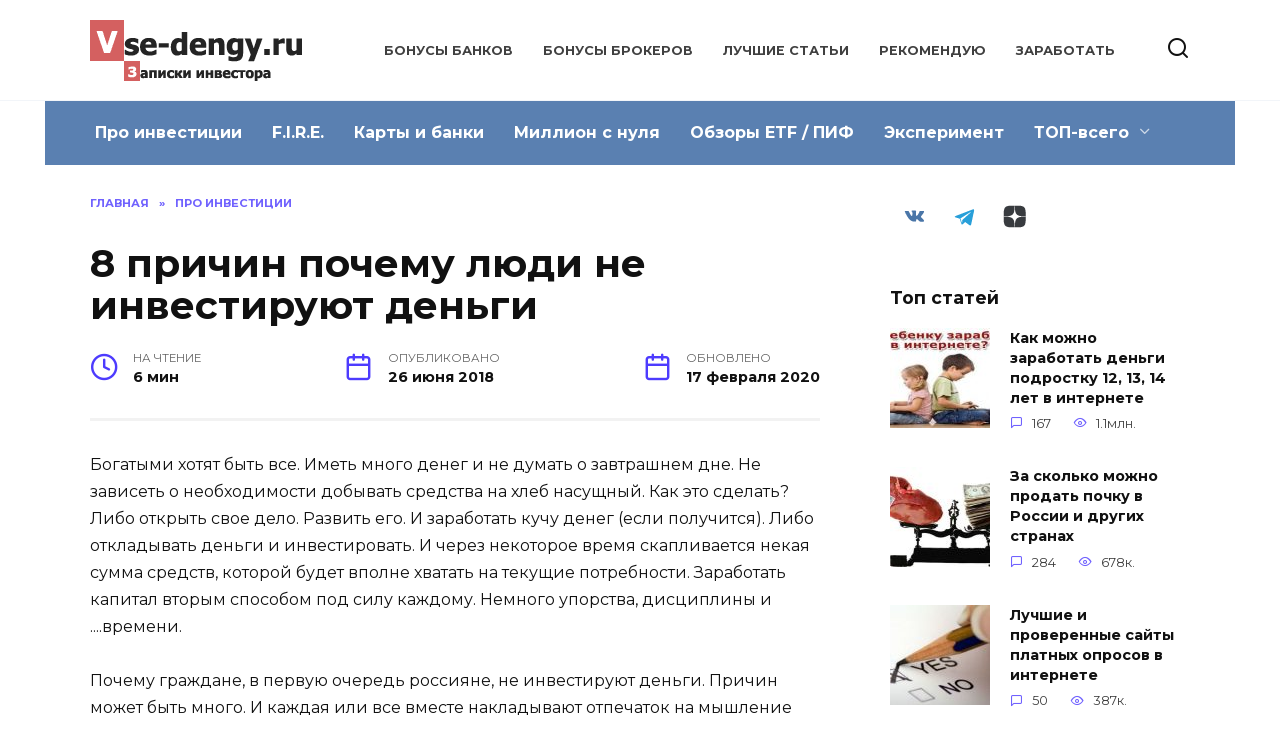

--- FILE ---
content_type: text/html; charset=UTF-8
request_url: https://vse-dengy.ru/pochemu-lyudi-ne-investiruyut-dengi.html
body_size: 21685
content:
<!doctype html> <html lang="ru-RU"> <head> <meta charset="UTF-8"> <meta name="viewport" content="width=device-width, initial-scale=1"> <meta name='robots' content='index, follow, max-image-preview:large, max-snippet:-1, max-video-preview:-1'/> <style>img:is([sizes="auto" i], [sizes^="auto," i]) { contain-intrinsic-size: 3000px 1500px }</style> <title>Почему люди боятся вкладывать деньги и инвестировать - 8 причин</title> <meta name="description" content="Вложил сегодня 1 тысячу рублей, через несколько лет получил две. Это основной принцип инвестиций. Почему тогда граждане в России боятся вкладывать деньги? Не инвестируют, а тратят все заработанное практически сразу же. Какие причины и как все это исправить? Перестать паниковать и начать инвестировать."/> <link rel="canonical" href="https://vse-dengy.ru/pochemu-lyudi-ne-investiruyut-dengi.html"/> <meta property="og:locale" content="ru_RU"/> <meta property="og:type" content="article"/> <meta property="og:title" content="Почему люди боятся вкладывать деньги и инвестировать - 8 причин"/> <meta property="og:description" content="Вложил сегодня 1 тысячу рублей, через несколько лет получил две. Это основной принцип инвестиций. Почему тогда граждане в России боятся вкладывать деньги? Не инвестируют, а тратят все заработанное практически сразу же. Какие причины и как все это исправить? Перестать паниковать и начать инвестировать."/> <meta property="og:url" content="https://vse-dengy.ru/pochemu-lyudi-ne-investiruyut-dengi.html"/> <meta property="og:site_name" content="Записки инвестора"/> <meta property="article:published_time" content="2018-06-26T11:24:06+00:00"/> <meta property="article:modified_time" content="2020-02-17T11:58:47+00:00"/> <meta property="og:image" content="https://vse-dengy.ru/wp-content/uploads/2018/06/lyudi-ne-investiruyut.jpg"/> <meta property="og:image:width" content="650"/> <meta property="og:image:height" content="280"/> <meta property="og:image:type" content="image/jpeg"/> <meta name="author" content="Максим (vse-dengy)"/> <meta name="twitter:card" content="summary_large_image"/> <meta name="twitter:label1" content="Написано автором"/> <meta name="twitter:data1" content="Максим (vse-dengy)"/> <style id='wp-block-library-theme-inline-css' type='text/css'> .wp-block-audio :where(figcaption){color:#555;font-size:13px;text-align:center}.is-dark-theme .wp-block-audio :where(figcaption){color:#ffffffa6}.wp-block-audio{margin:0 0 1em}.wp-block-code{border:1px solid #ccc;border-radius:4px;font-family:Menlo,Consolas,monaco,monospace;padding:.8em 1em}.wp-block-embed :where(figcaption){color:#555;font-size:13px;text-align:center}.is-dark-theme .wp-block-embed :where(figcaption){color:#ffffffa6}.wp-block-embed{margin:0 0 1em}.blocks-gallery-caption{color:#555;font-size:13px;text-align:center}.is-dark-theme .blocks-gallery-caption{color:#ffffffa6}:root :where(.wp-block-image figcaption){color:#555;font-size:13px;text-align:center}.is-dark-theme :root :where(.wp-block-image figcaption){color:#ffffffa6}.wp-block-image{margin:0 0 1em}.wp-block-pullquote{border-bottom:4px solid;border-top:4px solid;color:currentColor;margin-bottom:1.75em}.wp-block-pullquote cite,.wp-block-pullquote footer,.wp-block-pullquote__citation{color:currentColor;font-size:.8125em;font-style:normal;text-transform:uppercase}.wp-block-quote{border-left:.25em solid;margin:0 0 1.75em;padding-left:1em}.wp-block-quote cite,.wp-block-quote footer{color:currentColor;font-size:.8125em;font-style:normal;position:relative}.wp-block-quote:where(.has-text-align-right){border-left:none;border-right:.25em solid;padding-left:0;padding-right:1em}.wp-block-quote:where(.has-text-align-center){border:none;padding-left:0}.wp-block-quote.is-large,.wp-block-quote.is-style-large,.wp-block-quote:where(.is-style-plain){border:none}.wp-block-search .wp-block-search__label{font-weight:700}.wp-block-search__button{border:1px solid #ccc;padding:.375em .625em}:where(.wp-block-group.has-background){padding:1.25em 2.375em}.wp-block-separator.has-css-opacity{opacity:.4}.wp-block-separator{border:none;border-bottom:2px solid;margin-left:auto;margin-right:auto}.wp-block-separator.has-alpha-channel-opacity{opacity:1}.wp-block-separator:not(.is-style-wide):not(.is-style-dots){width:100px}.wp-block-separator.has-background:not(.is-style-dots){border-bottom:none;height:1px}.wp-block-separator.has-background:not(.is-style-wide):not(.is-style-dots){height:2px}.wp-block-table{margin:0 0 1em}.wp-block-table td,.wp-block-table th{word-break:normal}.wp-block-table :where(figcaption){color:#555;font-size:13px;text-align:center}.is-dark-theme .wp-block-table :where(figcaption){color:#ffffffa6}.wp-block-video :where(figcaption){color:#555;font-size:13px;text-align:center}.is-dark-theme .wp-block-video :where(figcaption){color:#ffffffa6}.wp-block-video{margin:0 0 1em}:root :where(.wp-block-template-part.has-background){margin-bottom:0;margin-top:0;padding:1.25em 2.375em} </style> <style id='classic-theme-styles-inline-css' type='text/css'> /*! This file is auto-generated */ .wp-block-button__link{color:#fff;background-color:#32373c;border-radius:9999px;box-shadow:none;text-decoration:none;padding:calc(.667em + 2px) calc(1.333em + 2px);font-size:1.125em}.wp-block-file__button{background:#32373c;color:#fff;text-decoration:none} </style> <style id='global-styles-inline-css' type='text/css'> :root{--wp--preset--aspect-ratio--square: 1;--wp--preset--aspect-ratio--4-3: 4/3;--wp--preset--aspect-ratio--3-4: 3/4;--wp--preset--aspect-ratio--3-2: 3/2;--wp--preset--aspect-ratio--2-3: 2/3;--wp--preset--aspect-ratio--16-9: 16/9;--wp--preset--aspect-ratio--9-16: 9/16;--wp--preset--color--black: #000000;--wp--preset--color--cyan-bluish-gray: #abb8c3;--wp--preset--color--white: #ffffff;--wp--preset--color--pale-pink: #f78da7;--wp--preset--color--vivid-red: #cf2e2e;--wp--preset--color--luminous-vivid-orange: #ff6900;--wp--preset--color--luminous-vivid-amber: #fcb900;--wp--preset--color--light-green-cyan: #7bdcb5;--wp--preset--color--vivid-green-cyan: #00d084;--wp--preset--color--pale-cyan-blue: #8ed1fc;--wp--preset--color--vivid-cyan-blue: #0693e3;--wp--preset--color--vivid-purple: #9b51e0;--wp--preset--gradient--vivid-cyan-blue-to-vivid-purple: linear-gradient(135deg,rgba(6,147,227,1) 0%,rgb(155,81,224) 100%);--wp--preset--gradient--light-green-cyan-to-vivid-green-cyan: linear-gradient(135deg,rgb(122,220,180) 0%,rgb(0,208,130) 100%);--wp--preset--gradient--luminous-vivid-amber-to-luminous-vivid-orange: linear-gradient(135deg,rgba(252,185,0,1) 0%,rgba(255,105,0,1) 100%);--wp--preset--gradient--luminous-vivid-orange-to-vivid-red: linear-gradient(135deg,rgba(255,105,0,1) 0%,rgb(207,46,46) 100%);--wp--preset--gradient--very-light-gray-to-cyan-bluish-gray: linear-gradient(135deg,rgb(238,238,238) 0%,rgb(169,184,195) 100%);--wp--preset--gradient--cool-to-warm-spectrum: linear-gradient(135deg,rgb(74,234,220) 0%,rgb(151,120,209) 20%,rgb(207,42,186) 40%,rgb(238,44,130) 60%,rgb(251,105,98) 80%,rgb(254,248,76) 100%);--wp--preset--gradient--blush-light-purple: linear-gradient(135deg,rgb(255,206,236) 0%,rgb(152,150,240) 100%);--wp--preset--gradient--blush-bordeaux: linear-gradient(135deg,rgb(254,205,165) 0%,rgb(254,45,45) 50%,rgb(107,0,62) 100%);--wp--preset--gradient--luminous-dusk: linear-gradient(135deg,rgb(255,203,112) 0%,rgb(199,81,192) 50%,rgb(65,88,208) 100%);--wp--preset--gradient--pale-ocean: linear-gradient(135deg,rgb(255,245,203) 0%,rgb(182,227,212) 50%,rgb(51,167,181) 100%);--wp--preset--gradient--electric-grass: linear-gradient(135deg,rgb(202,248,128) 0%,rgb(113,206,126) 100%);--wp--preset--gradient--midnight: linear-gradient(135deg,rgb(2,3,129) 0%,rgb(40,116,252) 100%);--wp--preset--font-size--small: 19.5px;--wp--preset--font-size--medium: 20px;--wp--preset--font-size--large: 36.5px;--wp--preset--font-size--x-large: 42px;--wp--preset--font-size--normal: 22px;--wp--preset--font-size--huge: 49.5px;--wp--preset--spacing--20: 0.44rem;--wp--preset--spacing--30: 0.67rem;--wp--preset--spacing--40: 1rem;--wp--preset--spacing--50: 1.5rem;--wp--preset--spacing--60: 2.25rem;--wp--preset--spacing--70: 3.38rem;--wp--preset--spacing--80: 5.06rem;--wp--preset--shadow--natural: 6px 6px 9px rgba(0, 0, 0, 0.2);--wp--preset--shadow--deep: 12px 12px 50px rgba(0, 0, 0, 0.4);--wp--preset--shadow--sharp: 6px 6px 0px rgba(0, 0, 0, 0.2);--wp--preset--shadow--outlined: 6px 6px 0px -3px rgba(255, 255, 255, 1), 6px 6px rgba(0, 0, 0, 1);--wp--preset--shadow--crisp: 6px 6px 0px rgba(0, 0, 0, 1);}:where(.is-layout-flex){gap: 0.5em;}:where(.is-layout-grid){gap: 0.5em;}body .is-layout-flex{display: flex;}.is-layout-flex{flex-wrap: wrap;align-items: center;}.is-layout-flex > :is(*, div){margin: 0;}body .is-layout-grid{display: grid;}.is-layout-grid > :is(*, div){margin: 0;}:where(.wp-block-columns.is-layout-flex){gap: 2em;}:where(.wp-block-columns.is-layout-grid){gap: 2em;}:where(.wp-block-post-template.is-layout-flex){gap: 1.25em;}:where(.wp-block-post-template.is-layout-grid){gap: 1.25em;}.has-black-color{color: var(--wp--preset--color--black) !important;}.has-cyan-bluish-gray-color{color: var(--wp--preset--color--cyan-bluish-gray) !important;}.has-white-color{color: var(--wp--preset--color--white) !important;}.has-pale-pink-color{color: var(--wp--preset--color--pale-pink) !important;}.has-vivid-red-color{color: var(--wp--preset--color--vivid-red) !important;}.has-luminous-vivid-orange-color{color: var(--wp--preset--color--luminous-vivid-orange) !important;}.has-luminous-vivid-amber-color{color: var(--wp--preset--color--luminous-vivid-amber) !important;}.has-light-green-cyan-color{color: var(--wp--preset--color--light-green-cyan) !important;}.has-vivid-green-cyan-color{color: var(--wp--preset--color--vivid-green-cyan) !important;}.has-pale-cyan-blue-color{color: var(--wp--preset--color--pale-cyan-blue) !important;}.has-vivid-cyan-blue-color{color: var(--wp--preset--color--vivid-cyan-blue) !important;}.has-vivid-purple-color{color: var(--wp--preset--color--vivid-purple) !important;}.has-black-background-color{background-color: var(--wp--preset--color--black) !important;}.has-cyan-bluish-gray-background-color{background-color: var(--wp--preset--color--cyan-bluish-gray) !important;}.has-white-background-color{background-color: var(--wp--preset--color--white) !important;}.has-pale-pink-background-color{background-color: var(--wp--preset--color--pale-pink) !important;}.has-vivid-red-background-color{background-color: var(--wp--preset--color--vivid-red) !important;}.has-luminous-vivid-orange-background-color{background-color: var(--wp--preset--color--luminous-vivid-orange) !important;}.has-luminous-vivid-amber-background-color{background-color: var(--wp--preset--color--luminous-vivid-amber) !important;}.has-light-green-cyan-background-color{background-color: var(--wp--preset--color--light-green-cyan) !important;}.has-vivid-green-cyan-background-color{background-color: var(--wp--preset--color--vivid-green-cyan) !important;}.has-pale-cyan-blue-background-color{background-color: var(--wp--preset--color--pale-cyan-blue) !important;}.has-vivid-cyan-blue-background-color{background-color: var(--wp--preset--color--vivid-cyan-blue) !important;}.has-vivid-purple-background-color{background-color: var(--wp--preset--color--vivid-purple) !important;}.has-black-border-color{border-color: var(--wp--preset--color--black) !important;}.has-cyan-bluish-gray-border-color{border-color: var(--wp--preset--color--cyan-bluish-gray) !important;}.has-white-border-color{border-color: var(--wp--preset--color--white) !important;}.has-pale-pink-border-color{border-color: var(--wp--preset--color--pale-pink) !important;}.has-vivid-red-border-color{border-color: var(--wp--preset--color--vivid-red) !important;}.has-luminous-vivid-orange-border-color{border-color: var(--wp--preset--color--luminous-vivid-orange) !important;}.has-luminous-vivid-amber-border-color{border-color: var(--wp--preset--color--luminous-vivid-amber) !important;}.has-light-green-cyan-border-color{border-color: var(--wp--preset--color--light-green-cyan) !important;}.has-vivid-green-cyan-border-color{border-color: var(--wp--preset--color--vivid-green-cyan) !important;}.has-pale-cyan-blue-border-color{border-color: var(--wp--preset--color--pale-cyan-blue) !important;}.has-vivid-cyan-blue-border-color{border-color: var(--wp--preset--color--vivid-cyan-blue) !important;}.has-vivid-purple-border-color{border-color: var(--wp--preset--color--vivid-purple) !important;}.has-vivid-cyan-blue-to-vivid-purple-gradient-background{background: var(--wp--preset--gradient--vivid-cyan-blue-to-vivid-purple) !important;}.has-light-green-cyan-to-vivid-green-cyan-gradient-background{background: var(--wp--preset--gradient--light-green-cyan-to-vivid-green-cyan) !important;}.has-luminous-vivid-amber-to-luminous-vivid-orange-gradient-background{background: var(--wp--preset--gradient--luminous-vivid-amber-to-luminous-vivid-orange) !important;}.has-luminous-vivid-orange-to-vivid-red-gradient-background{background: var(--wp--preset--gradient--luminous-vivid-orange-to-vivid-red) !important;}.has-very-light-gray-to-cyan-bluish-gray-gradient-background{background: var(--wp--preset--gradient--very-light-gray-to-cyan-bluish-gray) !important;}.has-cool-to-warm-spectrum-gradient-background{background: var(--wp--preset--gradient--cool-to-warm-spectrum) !important;}.has-blush-light-purple-gradient-background{background: var(--wp--preset--gradient--blush-light-purple) !important;}.has-blush-bordeaux-gradient-background{background: var(--wp--preset--gradient--blush-bordeaux) !important;}.has-luminous-dusk-gradient-background{background: var(--wp--preset--gradient--luminous-dusk) !important;}.has-pale-ocean-gradient-background{background: var(--wp--preset--gradient--pale-ocean) !important;}.has-electric-grass-gradient-background{background: var(--wp--preset--gradient--electric-grass) !important;}.has-midnight-gradient-background{background: var(--wp--preset--gradient--midnight) !important;}.has-small-font-size{font-size: var(--wp--preset--font-size--small) !important;}.has-medium-font-size{font-size: var(--wp--preset--font-size--medium) !important;}.has-large-font-size{font-size: var(--wp--preset--font-size--large) !important;}.has-x-large-font-size{font-size: var(--wp--preset--font-size--x-large) !important;} :where(.wp-block-post-template.is-layout-flex){gap: 1.25em;}:where(.wp-block-post-template.is-layout-grid){gap: 1.25em;} :where(.wp-block-columns.is-layout-flex){gap: 2em;}:where(.wp-block-columns.is-layout-grid){gap: 2em;} :root :where(.wp-block-pullquote){font-size: 1.5em;line-height: 1.6;} </style> <link data-minify="1" rel='stylesheet' id='cool-tag-cloud-css' href='https://vse-dengy.ru/wp-content/cache/min/1/wp-content/plugins/cool-tag-cloud/inc/cool-tag-cloud-c5efd33dd2527e9082be17fac4959f73.css' media='all'/> <link rel='stylesheet' id='email-subscription_css-css' href='https://vse-dengy.ru/wp-content/plugins/email-subscription/assets/email-subscription.css' media='all'/> <link rel='stylesheet' id='google-fonts-css' href='https://fonts.googleapis.com/css?family=Montserrat%3A400%2C400i%2C700&#038;subset=cyrillic&#038;display=swap' media='all'/> <link data-minify="1" rel='stylesheet' id='reboot-style-css' href='https://vse-dengy.ru/wp-content/cache/min/1/wp-content/themes/reboot/assets/css/style.min-a9b59100ae298784b1ced371505f4b0e.css' media='all'/> <link data-minify="1" rel='stylesheet' id='wp-pagenavi-css' href='https://vse-dengy.ru/wp-content/cache/min/1/wp-content/plugins/wp-pagenavi/pagenavi-css-4129cea7c9f62b7d2cb0c0d164b40c15.css' media='all'/> <script type="text/javascript" src="https://vse-dengy.ru/wp-includes/js/jquery/jquery.min.js" id="jquery-core-js"></script> <style>.pseudo-clearfy-link { color: #008acf; cursor: pointer;}.pseudo-clearfy-link:hover { text-decoration: none;}</style><style> .sdata:before{content:attr(title);} </style> <link rel="preload" href="https://vse-dengy.ru/wp-content/themes/reboot/assets/fonts/wpshop-core.ttf" as="font" crossorigin><link rel="prefetch" href="https://vse-dengy.ru/wp-content/uploads/2018/06/lyudi-ne-investiruyut.jpg" as="image" crossorigin> <style>.post-card--related, .post-card--related .post-card__thumbnail img, .post-card--related .post-card__thumbnail a:before{border-radius: 6px}.entry-content a:not(.wp-block-button__link), .entry-content a:not(.wp-block-button__link):visited, .spanlink, .comment-reply-link, .pseudo-link, .widget_calendar a, .widget_recent_comments a, .child-categories ul li a{color:#1e73be}.child-categories ul li a{border-color:#1e73be}a:hover, a:focus, a:active, .spanlink:hover, .entry-content a:not(.wp-block-button__link):hover, .entry-content a:not(.wp-block-button__link):focus, .entry-content a:not(.wp-block-button__link):active, .top-menu ul li>a:hover, .top-menu ul li>span:hover, .main-navigation ul li a:hover, .main-navigation ul li span:hover, .footer-navigation ul li a:hover, .footer-navigation ul li span:hover, .comment-reply-link:hover, .pseudo-link:hover, .child-categories ul li a:hover{color:#e7733a}.top-menu>ul>li>a:before, .top-menu>ul>li>span:before{background:#e7733a}.child-categories ul li a:hover, .post-box--no-thumb a:hover{border-color:#e7733a}.post-box--card:hover{box-shadow: inset 0 0 0 1px #e7733a}.post-box--card:hover{-webkit-box-shadow: inset 0 0 0 1px #e7733a}.main-navigation, .footer-navigation, .footer-navigation .removed-link, .main-navigation .removed-link, .main-navigation ul li>a, .footer-navigation ul li>a{color:#ffffff}.main-navigation, .main-navigation ul li .sub-menu li, .main-navigation ul li.menu-item-has-children:before, .footer-navigation, .footer-navigation ul li .sub-menu li, .footer-navigation ul li.menu-item-has-children:before{background-color:#5a80b1}</style> <style type="text/css">.broken_link, a.broken_link { text-decoration: line-through; }</style><noscript><style id="rocket-lazyload-nojs-css">.rll-youtube-player, [data-lazy-src]{display:none !important;}</style></noscript> <!-- Yandex.RTB --> <script>window.yaContextCb=window.yaContextCb||[]</script> <script src="https://yandex.ru/ads/system/context.js" async></script></head> <body class="wp-singular post-template-default single single-post postid-4452 single-format-standard wp-embed-responsive wp-theme-reboot sidebar-right"> <div id="page" class="site"> <a class="skip-link screen-reader-text" href="#content"><!--noindex-->Перейти к содержанию<!--/noindex--></a> <div class="search-screen-overlay js-search-screen-overlay"></div> <div class="search-screen js-search-screen"> <form role="search" method="get" class="search-form" action="https://vse-dengy.ru/"> <label> <span class="screen-reader-text"><!--noindex-->Search for:<!--/noindex--></span> <input type="search" class="search-field" placeholder="Поиск…" value="" name="s"> </label> <button type="submit" class="search-submit"></button> </form> </div> <header id="masthead" class="site-header full" itemscope itemtype="http://schema.org/WPHeader"> <div class="site-header-inner fixed"> <div class="humburger js-humburger"><span></span><span></span><span></span></div> <div class="site-branding"> <div class="site-logotype"><a href="https://vse-dengy.ru/"><img src="data:image/svg+xml,%3Csvg%20xmlns='http://www.w3.org/2000/svg'%20viewBox='0%200%20222%2061'%3E%3C/svg%3E" width="222" height="61" alt="Записки инвестора" data-lazy-src="https://vse-dengy.ru/wp-content/uploads/2016/12/Logo-vse-dengy.png"><noscript><img src="https://vse-dengy.ru/wp-content/uploads/2016/12/Logo-vse-dengy.png" width="222" height="61" alt="Записки инвестора"></noscript></a></div></div><!-- .site-branding --><div class="top-menu"><ul id="top-menu" class="menu"><li id="menu-item-13834" class="menu-item menu-item-type-post_type menu-item-object-post menu-item-13834"><a href="https://vse-dengy.ru/bonusy-ot-bankov.html">Бонусы банков</a></li> <li id="menu-item-16701" class="menu-item menu-item-type-post_type menu-item-object-post menu-item-16701"><a href="https://vse-dengy.ru/aktsii-brokerov.html">Бонусы брокеров</a></li> <li id="menu-item-15873" class="menu-item menu-item-type-taxonomy menu-item-object-category menu-item-15873"><a href="https://vse-dengy.ru/category/best-posts">Лучшие статьи</a></li> <li id="menu-item-2912" class="menu-item menu-item-type-post_type menu-item-object-page menu-item-2912"><a href="https://vse-dengy.ru/rekomenduyu">Рекомендую</a></li> <li id="menu-item-2913" class="menu-item menu-item-type-post_type menu-item-object-page menu-item-2913"><a href="https://vse-dengy.ru/zarabotat">Заработать</a></li> </ul></div> <div class="header-search"> <span class="search-icon js-search-icon"></span> </div> </div> </header><!-- #masthead --> <nav id="site-navigation" class="main-navigation fixed" itemscope itemtype="http://schema.org/SiteNavigationElement"> <div class="main-navigation-inner full"> <div class="menu-novoe-menyu-container"><ul id="header_menu" class="menu"><li id="menu-item-2854" class="menu-item menu-item-type-taxonomy menu-item-object-category current-post-ancestor current-menu-parent current-post-parent menu-item-2854"><a href="https://vse-dengy.ru/category/pro-investitsii">Про инвестиции</a></li> <li id="menu-item-15158" class="menu-item menu-item-type-taxonomy menu-item-object-category menu-item-15158"><a href="https://vse-dengy.ru/category/pensiya">F.I.R.E.</a></li> <li id="menu-item-2850" class="menu-item menu-item-type-taxonomy menu-item-object-category menu-item-2850"><a href="https://vse-dengy.ru/category/banki">Карты и банки</a></li> <li id="menu-item-7518" class="menu-item menu-item-type-taxonomy menu-item-object-category menu-item-7518"><a href="https://vse-dengy.ru/category/million-s-nulya">Миллион с нуля</a></li> <li id="menu-item-2853" class="menu-item menu-item-type-taxonomy menu-item-object-category menu-item-2853"><a href="https://vse-dengy.ru/category/pifyi">Обзоры ETF / ПИФ</a></li> <li id="menu-item-15871" class="menu-item menu-item-type-taxonomy menu-item-object-category menu-item-15871"><a href="https://vse-dengy.ru/category/invest-kredit">Эксперимент</a></li> <li id="menu-item-16792" class="menu-item menu-item-type-taxonomy menu-item-object-category menu-item-has-children menu-item-16792"><a href="https://vse-dengy.ru/category/top">ТОП-всего</a> <ul class="sub-menu"> <li id="menu-item-16795" class="menu-item menu-item-type-post_type menu-item-object-post menu-item-16795"><a href="https://vse-dengy.ru/nakopitelnye-scheta.html">Накопительные счета РФ</a></li> <li id="menu-item-16796" class="menu-item menu-item-type-post_type menu-item-object-post menu-item-16796"><a href="https://vse-dengy.ru/kreditnye-karty-so-snyatiem-nalichnyh.html">Кредитки со снятием наличных</a></li> <li id="menu-item-16794" class="menu-item menu-item-type-post_type menu-item-object-post menu-item-16794"><a href="https://vse-dengy.ru/premium-v-bankah-dlya-investora.html">Бесплатный премиум в банках</a></li> <li id="menu-item-16793" class="menu-item menu-item-type-post_type menu-item-object-post menu-item-16793"><a href="https://vse-dengy.ru/komissii-etf-bpif.html">Фонды с Мосбиржи</a></li> <li id="menu-item-16797" class="menu-item menu-item-type-post_type menu-item-object-post menu-item-16797"><a href="https://vse-dengy.ru/brokery-zoloto-na-birzhe.html">Тарифы брокеров на покупку золота</a></li> </ul> </li> </ul></div> </div> </nav><!-- #site-navigation --> <div class="mobile-menu-placeholder js-mobile-menu-placeholder"></div> <div id="content" class="site-content fixed"> <div class="site-content-inner"> <div id="primary" class="content-area" itemscope itemtype="http://schema.org/Article"> <main id="main" class="site-main article-card"> <article id="post-4452" class="article-post post-4452 post type-post status-publish format-standard has-post-thumbnail category-pro-investitsii"> <div class="breadcrumb" itemscope itemtype="http://schema.org/BreadcrumbList"><span class="breadcrumb-item" itemprop="itemListElement" itemscope itemtype="http://schema.org/ListItem"><a href="https://vse-dengy.ru/" itemprop="item"><span itemprop="name">Главная</span></a><meta itemprop="position" content="0"></span> <span class="breadcrumb-separator">»</span> <span class="breadcrumb-item" itemprop="itemListElement" itemscope itemtype="http://schema.org/ListItem"><a href="https://vse-dengy.ru/category/pro-investitsii" itemprop="item"><span itemprop="name">Про инвестиции</span></a><meta itemprop="position" content="1"></span></div> <h1 class="entry-title" itemprop="headline">8 причин почему люди не инвестируют деньги</h1> <div class="entry-meta"> <span class="entry-time"><span class="entry-label">На чтение</span> 6 мин</span> <span class="entry-date"><span class="entry-label">Опубликовано</span> <time><span class="sdata" title="26 июня 2018"></span></time></span> <span class="entry-date"><span class="entry-label">Обновлено</span> <time itemprop="dateModified">17 февраля 2020</time></span> </div> <div class="entry-content" itemprop="articleBody"> <div class="b-r b-r--before_content"><!-- Yandex.RTB R-A-191743-30 --> <div id="yandex_rtb_R-A-191743-30"></div> <script>window.yaContextCb.push(()=>{
  Ya.Context.AdvManager.render({
    renderTo: 'yandex_rtb_R-A-191743-30',
    blockId: 'R-A-191743-30'
  })
})</script></div><p>Богатыми хотят быть все. Иметь много денег и не думать о завтрашнем дне. Не зависеть о необходимости добывать средства на хлеб насущный. Как это сделать? Либо открыть свое дело. Развить его. И заработать кучу денег (если получится). Либо откладывать деньги и инвестировать. И через некоторое время скапливается некая сумма средств, которой будет вполне хватать на текущие потребности. Заработать капитал вторым способом под силу каждому. Немного упорства, дисциплины и ....времени.</p> <p>Почему граждане, в первую очередь россияне, не инвестируют деньги. Причин может быть много. И каждая или все вместе накладывают отпечаток на мышление человека.</p> <p>Ты еще не имеешь накоплений и даже не планируешь заниматься инвестированием? Тогда статья специально для тебя. Читай и возможно узнаешь себя.</p> <p><a href="https://vse-dengy.ru/wp-content/uploads/2018/06/lyudi-ne-investiruyut.jpg"><span itemprop="image" itemscope itemtype="https://schema.org/ImageObject"><img itemprop="url image" decoding="async" class="aligncenter size-full wp-image-4454" src="data:image/svg+xml,%3Csvg%20xmlns='http://www.w3.org/2000/svg'%20viewBox='0%200%20650%20280'%3E%3C/svg%3E" alt="Почему россияне боятся вкладывать" width="650" height="280" data-lazy-src="https://vse-dengy.ru/wp-content/uploads/2018/06/lyudi-ne-investiruyut.jpg" /><noscript><img itemprop="url image" decoding="async" class="aligncenter size-full wp-image-4454" src="https://vse-dengy.ru/wp-content/uploads/2018/06/lyudi-ne-investiruyut.jpg" alt="Почему россияне боятся вкладывать" width="650" height="280" /></noscript><meta itemprop="width" content="650"><meta itemprop="height" content="280"></span></a></p> <h2>8 причин почему вы не хотите или боитесь вкладывать деньги?</h2> <p><span style="color: #ff0000;"><strong>Нет денег.</strong></span> Реальные доходы населения снижаются уже несколько лет подряд. И банально многим не хватает средств даже на основные потребности: продукты питания, одежда, коммунальные расходы. А хочется еще и новый телефон, съездит в отпуске в теплую страну. На выходные отдохнуть от трудовых будней: культурно и не очень.</p> <p>Плюс население глубоко закредитовано. И приходится выделять еще средства на выплату кредитов и процентов.</p> <p>А на откладывание - средств совсем не остается.</p> <p><span style="color: #008000;"><strong>Решение проблемы.</strong></span> Статистика показывает, что сколько бы человек не зарабатывал в месяц: 10, 20, 30 и даже 100-200 тысяч, ему всегда не хватает денег. С повышением дохода растут аппетиты и потребности семьи. Нужно подойти более рационально к своим расходам. Оптимизировать некоторые траты, отказаться от кредитов или слишком дорогостоящих  (но не таких необходимых) покупок . В любом случае, нужно будет чем то <a href="https://vse-dengy.ru/formula-bogatstva-ili-kak-stat-bogatyim.html" target="_blank" rel="noopener noreferrer">пожертвовать</a>.</p> <p>Есть очень хороший способ - <strong>заплати сначала себе</strong>. После получения дохода, сразу же откладывает определенную сумму. А оставшиеся деньги спокойно тратите.</p> <p><span style="color: #ff0000;"><strong>Живу сегодняшним днем.</strong></span> Откладывать деньги сейчас - это урезать и без того скудный семейный бюджет. Лучше уж сейчас потратить деньги на себя любимого и получить удовольствие от покупок. Здесь и сейчас. А не ждать долгие годы.</p><div class="b-r b-r--after_p_1"><!-- Yandex.RTB R-A-191743-34 --> <div id="yandex_rtb_R-A-191743-34"></div> <script>window.yaContextCb.push(()=>{
  Ya.Context.AdvManager.render({
    renderTo: 'yandex_rtb_R-A-191743-34',
    blockId: 'R-A-191743-34'
  })
})</script></div> <p>Никто не знает что может произойти в будущем. И история из прошлого показывает, что накапливать деньги в нашей стране не очень хорошая идея. Развал Советского Союза, кризисы 1998, 2008, 2015 - обесценили накопления россиян в разы.</p> <p>Люди ждут возможного повторения сценария и поэтому не видят смысла откладывать деньги, которые в будущем могут потерять. Дополнительно ежегодная инфляция делать покупательную способность ваших сбережений меньше.</p> <p><span style="color: #008000;"><strong>Решение.</strong></span> Вкладывать деньги в деньги - это не совсем хорошая идея. Яркий пример - банковские вклады. Они подходят для краткосрочного накопление определенной суммы. Например, к отпуску, покупку машины. Но хранить постоянно не стоит. Почему?</p> <p>Процентная ставка по банковским вкладам практически всегда ниже инфляции. И в период резкой девальвации рубля деньги начинают таять буквально на глазах. Пример 2015 года. Рубль подешевел на 30% (соответственно все товары выросли на 30%). А в это время деньги лежали в банке под 8-10% годовых. Чистый убыток - 20% за 1 год.</p> <p>Нужно вкладывать деньги в то, что имеет реальную стоимость: доля в бизнесе (акции, ETF или ПИФ), недвижимость, драгоценные металлы (золото).</p> <p><span style="color: #ff0000;"><strong>Инвестиции - это слишком долго.</strong></span> Сможете ли вы в течение нескольких десятилетий вкладывать (откладывать) каждый месяц определенную сумму? И не снимать ее много лет. Чтобы потом, когда-нибудь воспользоваться плодами своих вложений. А вокруг так много соблазнов, где прямо сейчас можно использовать деньги по назначению.</p> <p><span style="color: #008000;"><strong>Решение.</strong> </span>С неба деньги не упадут (выигрыш в лотерею, получение наследства в расчет брать не будем).  И через 10-20-30 лет вы все также будет жить от зарплаты до зарплаты, если не начнете сейчас.</p> <p><span style="color: #ff0000;"><strong>Надежда на помощь государства.</strong></span> Мышление из советских времен. Я всю жизнь работал. Честно платил налоги, с меня удерживали пенсионные взносы. Государство позаботится обо мне на старости. Какую-никакую пенсию я заработаю. Для чего еще дополнительно откладывать деньги?</p> <p>За последние 15 лет государство внедряло целых 5(пять) пенсионных реформ!!! То есть в среднем каждые 3 года. И каждый раз аннулируя предыдущие нововведения.</p> <p>В итоге никто точно не знает какая у него будет пенсия.</p> <p><span style="color: #008000;"><strong>Решение.</strong></span> Самостоятельные инвестиции (не путать с Негосударственными пенсионными фондами) позволять заработать определенную прибавку к пенсии. А возможно даже, пенсия по размеру будет скорее всего прибавкой к вашему личному накопленному доходу.</p> <p><span style="color: #ff0000;"><strong>Страх неудачи. Уже пробовали - нет спасибо.</strong></span> У многих наверное был опыт инвестирования. И скорее всего не совсем удачный. Но многие путают инвестиции с псевдоинвестициями. Всякие Форексы, ПАММ счета, финансовые пирамиды и прочие высокодоходные вложения в расчет брать не будем.</p><div class="b-r b-r--after_p_2"><!-- Yandex.RTB R-A-191743-44 --> <div id="yandex_rtb_R-A-191743-44"></div> <script>window.yaContextCb.push(()=>{
  Ya.Context.AdvManager.render({
    renderTo: 'yandex_rtb_R-A-191743-44',
    blockId: 'R-A-191743-44'
  })
})</script></div> <p>Вы наверное слышали, что в кризис фондовый рынок резко падает. И все купленные вами ценные бумаги могут терять в цене буквально в несколько раз.</p> <p>Так было в 2008 году. Но кризис проходит и все цены возвращаются на прежний уровень. Главное переждать это время. Дополнительно, кризис возможность купить подешевевшие активы. И заработать дополнительную прибыль.</p> <p><span style="color: #ff0000;"><strong>Нет опыта и знаний.</strong></span> И все слишком сложно. Для правильных инвестиций нужен опыт. И придется вникать во все это, разбираться. А на это уйдет время. Очень много времени. И еще не факт, что все будет понятно. Зачем все это?</p> <p><span style="color: #008000;"><strong>Решение.</strong></span> Можно доверить свои деньги профессионалам. Паевые фонды, структурные продукты, доверительное управление. За небольшой процентик в виде комиссии за управление. Либо можно самостоятельно <a href="https://vse-dengy.ru/zachem-pokupat-etf.html" target="_blank" rel="noopener noreferrer">вложить деньги в ETF</a> - за один раз купить весь отечественный рынок акций (несколько десятков акций крупнейших компаний). Или даже ведущие страны мира. За 30-40 тысяч рублей вы сможете быть совладельцем более 1000 ведущих компаний по всему миру.</p> <p><strong><span style="color: #ff0000;">Это удел богатых.</span></strong> Только богатые люди могут позволить себе инвестировать деньги. И если на руках нет хотя бы несколько миллионов, то и нечего думать. На самом деле сумма не так важна. Конечно, для обеспеченных людей открыто больше возможностей вложения средств. С лучшими условиями и потенциалом роста прибыли.</p> <p><span style="color: #008000;"><strong>Решение.</strong> </span>Но и для массового сегмента всегда есть выбор. И для старта хватит буквально несколько тысяч. Открыть вклад в банке ( от 1 тысячи), купить паи ПИФ ( 1 - 5 000 рублей), вложить деньги в облигации (1 тысяча), акции (в среднем 2 - 5 тысяч), ETF ( до 10 тысяч).</p> <p><span style="color: #ff0000;"><strong>Не видят смысла.</strong> </span>Сколько можно получить с небольшой суммы, например с 50-100 тысяч? 10% годовых даст всего 5-10 тысяч. Имеет ли это смысл. Наверное проще будет так заработать эти деньги. А не маяться всякой фигней.</p> <p><span style="color: #008000;"><strong>Решение.</strong> </span>В основе эффективности инвестиций лежит 3 параметра: сумма вложений, доходность и срок.</p> <p>Откладывая по 100 тысяч в год (8 тысяч в месяц), за 20 лет вы сможете накопить 2,4 миллиона. Вкладывая под 10% годовых, получаем сумму в 6,3 миллиона. Дополнительно + 4,3 миллиона.</p> <p>При небольших вкладываемых сумм - решающую роль будет играть время.</p> <p>Если инвестировать не по 100 тысяч, а по 50 (чуть больше 4 тысяч в месяц), при той же доходности - искомая сумма (6,3 миллиона) наберется на 6 лет позже. Внесли всего 1,3 миллиона. А получили сверху пять.</p> <!-- toc empty --><div class="b-r b-r--after_content"><!-- Yandex.RTB R-A-191743-32 --> <div id="yandex_rtb_R-A-191743-32"></div> <script>window.yaContextCb.push(()=>{
  Ya.Context.AdvManager.render({
    renderTo: 'yandex_rtb_R-A-191743-32',
    blockId: 'R-A-191743-32'
  })
})</script></div> </div><!-- .entry-content --> </article> &nbsp; <hr/> <p class="content--common-block__block-3U" data-testid="article-render__block" data-points="5"><i>♻️ Приглашаю заглянуть в мой небольшой 👉 </i><span style="color: #ff0000;"><a class="content--article-link__articleLink-OU content--article-link__colorDefault-3s" style="color: #ff0000;" href="https://dzen.ru/away?to=https%3A%2F%2Ft.me%2FVseDengy" target="_blank" rel="noopener"><b>Телеграм-канал</b></a></span><i>, где мы вместе используем различные финхаки и прочие неэффективности для увеличения своего капитала в инвестициях и жизни.</i></p> <hr/> <div class="rating-box"> <div class="rating-box__header">Оцените статью</div> <div class="wp-star-rating js-star-rating star-rating--score-3" data-post-id="4452" data-rating-count="2" data-rating-sum="6" data-rating-value="3"><span class="star-rating-item js-star-rating-item" data-score="1"><svg aria-hidden="true" role="img" xmlns="http://www.w3.org/2000/svg" viewBox="0 0 576 512" class="i-ico"><path fill="currentColor" d="M259.3 17.8L194 150.2 47.9 171.5c-26.2 3.8-36.7 36.1-17.7 54.6l105.7 103-25 145.5c-4.5 26.3 23.2 46 46.4 33.7L288 439.6l130.7 68.7c23.2 12.2 50.9-7.4 46.4-33.7l-25-145.5 105.7-103c19-18.5 8.5-50.8-17.7-54.6L382 150.2 316.7 17.8c-11.7-23.6-45.6-23.9-57.4 0z" class="ico-star"></path></svg></span><span class="star-rating-item js-star-rating-item" data-score="2"><svg aria-hidden="true" role="img" xmlns="http://www.w3.org/2000/svg" viewBox="0 0 576 512" class="i-ico"><path fill="currentColor" d="M259.3 17.8L194 150.2 47.9 171.5c-26.2 3.8-36.7 36.1-17.7 54.6l105.7 103-25 145.5c-4.5 26.3 23.2 46 46.4 33.7L288 439.6l130.7 68.7c23.2 12.2 50.9-7.4 46.4-33.7l-25-145.5 105.7-103c19-18.5 8.5-50.8-17.7-54.6L382 150.2 316.7 17.8c-11.7-23.6-45.6-23.9-57.4 0z" class="ico-star"></path></svg></span><span class="star-rating-item js-star-rating-item" data-score="3"><svg aria-hidden="true" role="img" xmlns="http://www.w3.org/2000/svg" viewBox="0 0 576 512" class="i-ico"><path fill="currentColor" d="M259.3 17.8L194 150.2 47.9 171.5c-26.2 3.8-36.7 36.1-17.7 54.6l105.7 103-25 145.5c-4.5 26.3 23.2 46 46.4 33.7L288 439.6l130.7 68.7c23.2 12.2 50.9-7.4 46.4-33.7l-25-145.5 105.7-103c19-18.5 8.5-50.8-17.7-54.6L382 150.2 316.7 17.8c-11.7-23.6-45.6-23.9-57.4 0z" class="ico-star"></path></svg></span><span class="star-rating-item js-star-rating-item" data-score="4"><svg aria-hidden="true" role="img" xmlns="http://www.w3.org/2000/svg" viewBox="0 0 576 512" class="i-ico"><path fill="currentColor" d="M259.3 17.8L194 150.2 47.9 171.5c-26.2 3.8-36.7 36.1-17.7 54.6l105.7 103-25 145.5c-4.5 26.3 23.2 46 46.4 33.7L288 439.6l130.7 68.7c23.2 12.2 50.9-7.4 46.4-33.7l-25-145.5 105.7-103c19-18.5 8.5-50.8-17.7-54.6L382 150.2 316.7 17.8c-11.7-23.6-45.6-23.9-57.4 0z" class="ico-star"></path></svg></span><span class="star-rating-item js-star-rating-item" data-score="5"><svg aria-hidden="true" role="img" xmlns="http://www.w3.org/2000/svg" viewBox="0 0 576 512" class="i-ico"><path fill="currentColor" d="M259.3 17.8L194 150.2 47.9 171.5c-26.2 3.8-36.7 36.1-17.7 54.6l105.7 103-25 145.5c-4.5 26.3 23.2 46 46.4 33.7L288 439.6l130.7 68.7c23.2 12.2 50.9-7.4 46.4-33.7l-25-145.5 105.7-103c19-18.5 8.5-50.8-17.7-54.6L382 150.2 316.7 17.8c-11.7-23.6-45.6-23.9-57.4 0z" class="ico-star"></path></svg></span></div> </div> <div class="entry-social"> <div class="social-buttons"><span class="social-button social-button--vkontakte" data-social="vkontakte" data-image="https://vse-dengy.ru/wp-content/uploads/2018/06/lyudi-ne-investiruyut.jpg"></span><span class="social-button social-button--facebook" data-social="facebook"></span><span class="social-button social-button--telegram" data-social="telegram"></span><span class="social-button social-button--odnoklassniki" data-social="odnoklassniki"></span><span class="social-button social-button--twitter" data-social="twitter"></span><span class="social-button social-button--sms" data-social="sms"></span><span class="social-button social-button--whatsapp" data-social="whatsapp"></span></div> </div> <meta itemprop="author" content="Максим (vse-dengy)"> <meta itemscope itemprop="mainEntityOfPage" itemType="https://schema.org/WebPage" itemid="https://vse-dengy.ru/pochemu-lyudi-ne-investiruyut-dengi.html" content="8 причин почему люди не инвестируют деньги"> <div itemprop="publisher" itemscope itemtype="https://schema.org/Organization" style="display: none;"><div itemprop="logo" itemscope itemtype="https://schema.org/ImageObject"><img itemprop="url image" src="data:image/svg+xml,%3Csvg%20xmlns='http://www.w3.org/2000/svg'%20viewBox='0%200%200%200'%3E%3C/svg%3E" alt="Записки инвестора" data-lazy-src="https://vse-dengy.ru/wp-content/uploads/2016/12/Logo-vse-dengy.png"><noscript><img itemprop="url image" src="https://vse-dengy.ru/wp-content/uploads/2016/12/Logo-vse-dengy.png" alt="Записки инвестора"></noscript></div><meta itemprop="name" content="Записки инвестора"><meta itemprop="telephone" content="Записки инвестора"><meta itemprop="address" content="https://vse-dengy.ru"></div> <div id="comments" class="comments-area"> <div id="respond" class="comment-respond"> <div id="reply-title" class="comment-reply-title">Добавить комментарий <small><a rel="nofollow" id="cancel-comment-reply-link" href="/pochemu-lyudi-ne-investiruyut-dengi.html#respond" style="display:none;">Отменить ответ</a></small></div><form action="https://vse-dengy.ru/wp-comments-post.php" method="post" id="commentform" class="comment-form"><p class="comment-form-author"><label class="screen-reader-text" for="author">Имя</label> <input id="author" name="author" type="text" value="" size="30" maxlength="245" placeholder="Имя"/></p> <p class="comment-form-email"><label class="screen-reader-text" for="email">Email</label> <input id="email" name="email" type="email" value="" size="30" maxlength="100" placeholder="Email"/></p> <p class="comment-form-comment"><label class="screen-reader-text" for="comment">Комментарий</label> <textarea id="comment" name="comment" cols="45" rows="8" maxlength="65525" required="required" placeholder="Комментарий" ></textarea></p><p class="comment-form-cookies-consent"><input id="wp-comment-cookies-consent" name="wp-comment-cookies-consent" type="checkbox" value="yes"/> <label for="wp-comment-cookies-consent">Сохранить моё имя, email и адрес сайта в этом браузере для последующих моих комментариев.</label></p> <p class="form-submit"><input name="submit" type="submit" id="submit" class="submit" value="Отправить комментарий"/> <input type='hidden' name='comment_post_ID' value='4452' id='comment_post_ID'/> <input type='hidden' name='comment_parent' id='comment_parent' value='0'/> </p><p style="display: none;"><input type="hidden" id="akismet_comment_nonce" name="akismet_comment_nonce" value="3e51ba81e4"/></p><p style="display: none !important;" class="akismet-fields-container" data-prefix="ak_"><label>&#916;<textarea name="ak_hp_textarea" cols="45" rows="8" maxlength="100"></textarea></label><input type="hidden" id="ak_js_1" name="ak_js" value="52"/><script>document.getElementById( "ak_js_1" ).setAttribute( "value", ( new Date() ).getTime() );</script></p></form> </div><!-- #respond --> </div><!-- #comments --> </main><!-- #main --> </div><!-- #primary --> <aside id="secondary" class="widget-area" itemscope itemtype="http://schema.org/WPSideBar"> <div class="sticky-sidebar js-sticky-sidebar"> <div id="wpshop_widget_social_links-5" class="widget widget_wpshop_widget_social_links"> <div class="social-links"> <div class="social-buttons social-buttons--square social-buttons--circle"> <span class="social-button social-button--vkontakte js-link" data-href="aHR0cHM6Ly92ay5jb20vdnNlX2Rlbmd5" data-target="_blank"></span><span class="social-button social-button--telegram js-link" data-href="aHR0cHM6Ly90Lm1lL1ZzZURlbmd5" data-target="_blank"></span><span class="social-button social-button--yandexzen js-link" data-href="aHR0cHM6Ly9kemVuLnJ1L3ZzZWRlbmd5" data-target="_blank"></span> </div> </div> </div><div id="wpshop_widget_articles-3" class="widget widget_wpshop_widget_articles"><div class="widget-header">Топ статей</div><div class="widget-articles"> <article class="post-card post-card--small"> <div class="post-card__thumbnail"> <a href="https://vse-dengy.ru/kak-mozhno-zarabotat-dengi-podrostku-12-13-14-let-v-internete.html" target="_blank"> <img width="100" height="100" src="data:image/svg+xml,%3Csvg%20xmlns='http://www.w3.org/2000/svg'%20viewBox='0%200%20100%20100'%3E%3C/svg%3E" class="attachment-reboot_square size-reboot_square wp-post-image" alt="способы заработка в интернете для полдростка" decoding="async" data-lazy-src="https://vse-dengy.ru/wp-content/uploads/2015/11/kak-zarabotat-podrostku-v-internete-100x100.jpg"/><noscript><img width="100" height="100" src="https://vse-dengy.ru/wp-content/uploads/2015/11/kak-zarabotat-podrostku-v-internete-100x100.jpg" class="attachment-reboot_square size-reboot_square wp-post-image" alt="способы заработка в интернете для полдростка" decoding="async"/></noscript> </a> </div> <div class="post-card__body"> <div class="post-card__title"><a href="https://vse-dengy.ru/kak-mozhno-zarabotat-dengi-podrostku-12-13-14-let-v-internete.html">Как можно заработать деньги подростку 12, 13, 14 лет в интернете</a></div> <div class="post-card__meta"> <span class="post-card__comments">167</span> <span class="post-card__views">1.1млн.</span> </div> </div> </article> <article class="post-card post-card--small"> <div class="post-card__thumbnail"> <a href="https://vse-dengy.ru/za-skolko-mozhno-prodat-pochku-v-rossii-i-drugih-stranah.html" target="_blank"> <img width="100" height="100" src="data:image/svg+xml,%3Csvg%20xmlns='http://www.w3.org/2000/svg'%20viewBox='0%200%20100%20100'%3E%3C/svg%3E" class="attachment-reboot_square size-reboot_square wp-post-image" alt="донор почки" decoding="async" data-lazy-src="https://vse-dengy.ru/wp-content/uploads/2016/07/tsena-pochki-100x100.jpg"/><noscript><img width="100" height="100" src="https://vse-dengy.ru/wp-content/uploads/2016/07/tsena-pochki-100x100.jpg" class="attachment-reboot_square size-reboot_square wp-post-image" alt="донор почки" decoding="async"/></noscript> </a> </div> <div class="post-card__body"> <div class="post-card__title"><a href="https://vse-dengy.ru/za-skolko-mozhno-prodat-pochku-v-rossii-i-drugih-stranah.html">За сколько можно продать почку в России и других странах</a></div> <div class="post-card__meta"> <span class="post-card__comments">284</span> <span class="post-card__views">678к.</span> </div> </div> </article> <article class="post-card post-card--small"> <div class="post-card__thumbnail"> <a href="https://vse-dengy.ru/luchshie-i-proverennyie-saytyi-platnyih-oprosov-v-internete.html" target="_blank"> <img width="100" height="100" src="data:image/svg+xml,%3Csvg%20xmlns='http://www.w3.org/2000/svg'%20viewBox='0%200%20100%20100'%3E%3C/svg%3E" class="attachment-reboot_square size-reboot_square wp-post-image" alt="список сайтов по платным опросам" decoding="async" data-lazy-src="https://vse-dengy.ru/wp-content/uploads/2016/04/platnyie-oprosyi-saytyi-100x100.jpg"/><noscript><img width="100" height="100" src="https://vse-dengy.ru/wp-content/uploads/2016/04/platnyie-oprosyi-saytyi-100x100.jpg" class="attachment-reboot_square size-reboot_square wp-post-image" alt="список сайтов по платным опросам" decoding="async"/></noscript> </a> </div> <div class="post-card__body"> <div class="post-card__title"><a href="https://vse-dengy.ru/luchshie-i-proverennyie-saytyi-platnyih-oprosov-v-internete.html">Лучшие и проверенные сайты платных опросов в интернете</a></div> <div class="post-card__meta"> <span class="post-card__comments">50</span> <span class="post-card__views">387к.</span> </div> </div> </article> <article class="post-card post-card--small"> <div class="post-card__thumbnail"> <a href="https://vse-dengy.ru/skolko-platyat-donoram-za-sdachu-krovi.html" target="_blank"> <img width="100" height="100" src="data:image/svg+xml,%3Csvg%20xmlns='http://www.w3.org/2000/svg'%20viewBox='0%200%20100%20100'%3E%3C/svg%3E" class="attachment-reboot_square size-reboot_square wp-post-image" alt="донор крови" decoding="async" data-lazy-src="https://vse-dengy.ru/wp-content/uploads/2016/11/tsena-krovi-100x100.jpg"/><noscript><img width="100" height="100" src="https://vse-dengy.ru/wp-content/uploads/2016/11/tsena-krovi-100x100.jpg" class="attachment-reboot_square size-reboot_square wp-post-image" alt="донор крови" decoding="async"/></noscript> </a> </div> <div class="post-card__body"> <div class="post-card__title"><a href="https://vse-dengy.ru/skolko-platyat-donoram-za-sdachu-krovi.html">Сколько платят донорам за сдачу крови и плазмы</a></div> <div class="post-card__meta"> <span class="post-card__comments">9</span> <span class="post-card__views">229к.</span> </div> </div> </article> <article class="post-card post-card--small"> <div class="post-card__thumbnail"> <a href="https://vse-dengy.ru/11-sovetov-po-ipoteke-snizhaem-konechnyie-rashodyi-na-sotni-tyisyach.html" target="_blank"> <img width="100" height="100" src="data:image/svg+xml,%3Csvg%20xmlns='http://www.w3.org/2000/svg'%20viewBox='0%200%20100%20100'%3E%3C/svg%3E" class="attachment-reboot_square size-reboot_square wp-post-image" alt="как выгодно купить квартиру по ипотеке" decoding="async" data-lazy-src="https://vse-dengy.ru/wp-content/uploads/2016/07/ipoteka-kak-vzyat-pravilno-100x100.jpeg"/><noscript><img width="100" height="100" src="https://vse-dengy.ru/wp-content/uploads/2016/07/ipoteka-kak-vzyat-pravilno-100x100.jpeg" class="attachment-reboot_square size-reboot_square wp-post-image" alt="как выгодно купить квартиру по ипотеке" decoding="async"/></noscript> </a> </div> <div class="post-card__body"> <div class="post-card__title"><a href="https://vse-dengy.ru/11-sovetov-po-ipoteke-snizhaem-konechnyie-rashodyi-na-sotni-tyisyach.html">11 советов по ипотеке &#8212; снижаем конечные расходы на сотни тысяч</a></div> <div class="post-card__meta"> <span class="post-card__comments">21</span> <span class="post-card__views">228к.</span> </div> </div> </article> <article class="post-card post-card--small"> <div class="post-card__thumbnail"> <a href="https://vse-dengy.ru/momentalnyie-loterei.html" target="_blank"> <img width="100" height="100" src="data:image/svg+xml,%3Csvg%20xmlns='http://www.w3.org/2000/svg'%20viewBox='0%200%20100%20100'%3E%3C/svg%3E" class="attachment-reboot_square size-reboot_square wp-post-image" alt="Быстрые лотереи" decoding="async" data-lazy-src="https://vse-dengy.ru/wp-content/uploads/2018/01/onlayn-loterei-100x100.jpg"/><noscript><img width="100" height="100" src="https://vse-dengy.ru/wp-content/uploads/2018/01/onlayn-loterei-100x100.jpg" class="attachment-reboot_square size-reboot_square wp-post-image" alt="Быстрые лотереи" decoding="async"/></noscript> </a> </div> <div class="post-card__body"> <div class="post-card__title"><a href="https://vse-dengy.ru/momentalnyie-loterei.html">Моментальные онлайн лотереи &#8212; играем бесплатно</a></div> <div class="post-card__meta"> <span class="post-card__comments">10</span> <span class="post-card__views">192к.</span> </div> </div> </article></div></div><div id="cool_tag_cloud-3" class="widget widget_cool_tag_cloud"><div class="widget-header">Метки</div><div class="cool-tag-cloud"><div class="ctcdefault"><div class="ctcleft"><div class="arial" style="text-transform:capitalize!important;"><a href="https://vse-dengy.ru/tag/etf" class="tag-cloud-link tag-link-126 tag-link-position-1" style="font-size: 12px;">ETF / БПИФ / Фонды</a><a href="https://vse-dengy.ru/tag/investirovanie" class="tag-cloud-link tag-link-50 tag-link-position-2" style="font-size: 12px;">инвестирование</a><a href="https://vse-dengy.ru/tag/aktsii" class="tag-cloud-link tag-link-80 tag-link-position-3" style="font-size: 12px;">акции</a><a href="https://vse-dengy.ru/tag/nalog" class="tag-cloud-link tag-link-107 tag-link-position-4" style="font-size: 12px;">налоги</a><a href="https://vse-dengy.ru/tag/kartyi" class="tag-cloud-link tag-link-114 tag-link-position-5" style="font-size: 12px;">карты</a><a href="https://vse-dengy.ru/tag/fondovyiy-ryinok" class="tag-cloud-link tag-link-81 tag-link-position-6" style="font-size: 12px;">фондовый рынок</a><a href="https://vse-dengy.ru/tag/cashback" class="tag-cloud-link tag-link-120 tag-link-position-7" style="font-size: 12px;">cash back</a><a href="https://vse-dengy.ru/tag/million-s-nulya" class="tag-cloud-link tag-link-128 tag-link-position-8" style="font-size: 12px;">миллион с нуля</a><a href="https://vse-dengy.ru/tag/obligatsii" class="tag-cloud-link tag-link-82 tag-link-position-9" style="font-size: 12px;">облигации</a><a href="https://vse-dengy.ru/tag/iis" class="tag-cloud-link tag-link-86 tag-link-position-10" style="font-size: 12px;">ИИС</a><a href="https://vse-dengy.ru/tag/brokeryi" class="tag-cloud-link tag-link-127 tag-link-position-11" style="font-size: 12px;">брокеры</a><a href="https://vse-dengy.ru/tag/dividendyi" class="tag-cloud-link tag-link-124 tag-link-position-12" style="font-size: 12px;">дивиденды</a><a href="https://vse-dengy.ru/tag/interesnoe-o-dengax-2" class="tag-cloud-link tag-link-34 tag-link-position-13" style="font-size: 12px;">интересное о деньгах</a><a href="https://vse-dengy.ru/tag/nalogovyie-vyichetyi" class="tag-cloud-link tag-link-108 tag-link-position-14" style="font-size: 12px;">налоговые вычеты</a><a href="https://vse-dengy.ru/tag/indeksy" class="tag-cloud-link tag-link-136 tag-link-position-15" style="font-size: 12px;">индексы</a><a href="https://vse-dengy.ru/tag/investitsii-v-kredit" class="tag-cloud-link tag-link-150 tag-link-position-16" style="font-size: 12px;">инвестиции в кредит</a><a href="https://vse-dengy.ru/tag/portfel" class="tag-cloud-link tag-link-130 tag-link-position-17" style="font-size: 12px;">портфель</a><a href="https://vse-dengy.ru/tag/lichnye-finansy-2" class="tag-cloud-link tag-link-35 tag-link-position-18" style="font-size: 12px;">личные финансы</a><a href="https://vse-dengy.ru/tag/zoloto" class="tag-cloud-link tag-link-49 tag-link-position-19" style="font-size: 12px;">золото</a><a href="https://vse-dengy.ru/tag/banki" class="tag-cloud-link tag-link-83 tag-link-position-20" style="font-size: 12px;">банки</a><a href="https://vse-dengy.ru/tag/strategii" class="tag-cloud-link tag-link-106 tag-link-position-21" style="font-size: 12px;">стратегии</a><a href="https://vse-dengy.ru/tag/kak-zarabotat-v-internete" class="tag-cloud-link tag-link-85 tag-link-position-22" style="font-size: 12px;">как заработать в интернете</a><a href="https://vse-dengy.ru/tag/pensiya" class="tag-cloud-link tag-link-99 tag-link-position-23" style="font-size: 12px;">пенсия</a><a href="https://vse-dengy.ru/tag/aktsii-brokerov" class="tag-cloud-link tag-link-145 tag-link-position-24" style="font-size: 12px;">акции банков / брокеров</a><a href="https://vse-dengy.ru/tag/samye-dorogie-2" class="tag-cloud-link tag-link-40 tag-link-position-25" style="font-size: 12px;">самые дорогие</a><a href="https://vse-dengy.ru/tag/sotsialnyie-seti-2" class="tag-cloud-link tag-link-8 tag-link-position-26" style="font-size: 12px;">социальные сети</a><a href="https://vse-dengy.ru/tag/kuda-vlozhit-dengi" class="tag-cloud-link tag-link-84 tag-link-position-27" style="font-size: 12px;">куда вложить деньги</a><a href="https://vse-dengy.ru/tag/stuzing" class="tag-cloud-link tag-link-163 tag-link-position-28" style="font-size: 12px;">стузинг</a></div></div></div></div></div><div id="wpshop_widget_articles-4" class="widget widget_wpshop_widget_articles"><div class="widget-header">Выбор читателей</div><div class="widget-articles"> <article class="post-card post-card--small"> <div class="post-card__thumbnail"> <a href="https://vse-dengy.ru/moya-finansovaya-podushka-bezopasnosti.html" target="_blank"> <img width="100" height="100" src="data:image/svg+xml,%3Csvg%20xmlns='http://www.w3.org/2000/svg'%20viewBox='0%200%20100%20100'%3E%3C/svg%3E" class="attachment-reboot_square size-reboot_square wp-post-image" alt="Финансовая подушка безопасности" decoding="async" data-lazy-src="https://vse-dengy.ru/wp-content/uploads/2022/07/podushka-bezopasnosti-100x100.jpg"/><noscript><img width="100" height="100" src="https://vse-dengy.ru/wp-content/uploads/2022/07/podushka-bezopasnosti-100x100.jpg" class="attachment-reboot_square size-reboot_square wp-post-image" alt="Финансовая подушка безопасности" decoding="async"/></noscript> </a> </div> <div class="post-card__body"> <div class="post-card__title"><a href="https://vse-dengy.ru/moya-finansovaya-podushka-bezopasnosti.html">Лучший способ хранения подушки безопасности | Как и где храню свой запас на черный день?</a></div> </div> </article> <article class="post-card post-card--small"> <div class="post-card__thumbnail"> <a href="https://vse-dengy.ru/ravnovzveshennyy-porftel-indeks.html" target="_blank"> <img width="100" height="100" src="data:image/svg+xml,%3Csvg%20xmlns='http://www.w3.org/2000/svg'%20viewBox='0%200%20100%20100'%3E%3C/svg%3E" class="attachment-reboot_square size-reboot_square wp-post-image" alt="Равновзвешенный портфель" decoding="async" data-lazy-src="https://vse-dengy.ru/wp-content/uploads/2022/06/strategii-100x100.jpg"/><noscript><img width="100" height="100" src="https://vse-dengy.ru/wp-content/uploads/2022/06/strategii-100x100.jpg" class="attachment-reboot_square size-reboot_square wp-post-image" alt="Равновзвешенный портфель" decoding="async"/></noscript> </a> </div> <div class="post-card__body"> <div class="post-card__title"><a href="https://vse-dengy.ru/ravnovzveshennyy-porftel-indeks.html">Портфель взвешенный по капитализации или в равных долях? Какая стратегия доходнее?</a></div> </div> </article> <article class="post-card post-card--small"> <div class="post-card__thumbnail"> <a href="https://vse-dengy.ru/sravnivaem-strategii.html" target="_blank"> <img width="100" height="100" src="data:image/svg+xml,%3Csvg%20xmlns='http://www.w3.org/2000/svg'%20viewBox='0%200%20100%20100'%3E%3C/svg%3E" class="attachment-reboot_square size-reboot_square wp-post-image" alt="Результаты индекса Мосбиржи по годам" decoding="async" data-lazy-src="https://vse-dengy.ru/wp-content/uploads/2022/04/Dohodnost-indeksa-100x100.png"/><noscript><img width="100" height="100" src="https://vse-dengy.ru/wp-content/uploads/2022/04/Dohodnost-indeksa-100x100.png" class="attachment-reboot_square size-reboot_square wp-post-image" alt="Результаты индекса Мосбиржи по годам" decoding="async"/></noscript> </a> </div> <div class="post-card__body"> <div class="post-card__title"><a href="https://vse-dengy.ru/sravnivaem-strategii.html">Как выгоднее инвестировать в российские фондовый рынок? Ищем лучшую стратегию &#8212; часть вторая</a></div> </div> </article> <article class="post-card post-card--small"> <div class="post-card__thumbnail"> <a href="https://vse-dengy.ru/gotovye-portfeli-iz-rossiyskih-aktsiy.html" target="_blank"> <img width="100" height="100" src="data:image/svg+xml,%3Csvg%20xmlns='http://www.w3.org/2000/svg'%20viewBox='0%200%20100%20100'%3E%3C/svg%3E" class="attachment-reboot_square size-reboot_square wp-post-image" alt="Стратегии инвестирования в российские акции" decoding="async" data-lazy-src="https://vse-dengy.ru/wp-content/uploads/2022/03/Gotovye-portfeli-100x100.png"/><noscript><img width="100" height="100" src="https://vse-dengy.ru/wp-content/uploads/2022/03/Gotovye-portfeli-100x100.png" class="attachment-reboot_square size-reboot_square wp-post-image" alt="Стратегии инвестирования в российские акции" decoding="async"/></noscript> </a> </div> <div class="post-card__body"> <div class="post-card__title"><a href="https://vse-dengy.ru/gotovye-portfeli-iz-rossiyskih-aktsiy.html">Бери и делай! Готовые портфели из российских акций или чем заменить биржевые фонды</a></div> </div> </article> <article class="post-card post-card--small"> <div class="post-card__thumbnail"> <a href="https://vse-dengy.ru/moya-finansovaya-sistema.html" target="_blank"> <img width="100" height="100" src="data:image/svg+xml,%3Csvg%20xmlns='http://www.w3.org/2000/svg'%20viewBox='0%200%20100%20100'%3E%3C/svg%3E" class="attachment-reboot_square size-reboot_square wp-post-image" alt="Жизнь с капитала" decoding="async" data-lazy-src="https://vse-dengy.ru/wp-content/uploads/2021/11/ZHizn-na-pensii-100x100.jpg"/><noscript><img width="100" height="100" src="https://vse-dengy.ru/wp-content/uploads/2021/11/ZHizn-na-pensii-100x100.jpg" class="attachment-reboot_square size-reboot_square wp-post-image" alt="Жизнь с капитала" decoding="async"/></noscript> </a> </div> <div class="post-card__body"> <div class="post-card__title"><a href="https://vse-dengy.ru/moya-finansovaya-sistema.html">Моя финансовая система &#8212; про мои цели, про банки-брокеров, инвестиционную стратегию и портфели</a></div> </div> </article> <article class="post-card post-card--small"> <div class="post-card__thumbnail"> <a href="https://vse-dengy.ru/istoriya-pro-samogo-neudachnogo-investora.html" target="_blank"> <img width="100" height="100" src="data:image/svg+xml,%3Csvg%20xmlns='http://www.w3.org/2000/svg'%20viewBox='0%200%20100%20100'%3E%3C/svg%3E" class="attachment-reboot_square size-reboot_square wp-post-image" alt="Неудачные инвестиции" decoding="async" data-lazy-src="https://vse-dengy.ru/wp-content/uploads/2020/08/pokupka-indeksa-100x100.png"/><noscript><img width="100" height="100" src="https://vse-dengy.ru/wp-content/uploads/2020/08/pokupka-indeksa-100x100.png" class="attachment-reboot_square size-reboot_square wp-post-image" alt="Неудачные инвестиции" decoding="async"/></noscript> </a> </div> <div class="post-card__body"> <div class="post-card__title"><a href="https://vse-dengy.ru/istoriya-pro-samogo-neudachnogo-investora.html">История про самого неудачного инвестора</a></div> </div> </article> <article class="post-card post-card--small"> <div class="post-card__thumbnail"> <a href="https://vse-dengy.ru/chem-opasen-krizis-dlya-investora.html" target="_blank"> <img width="100" height="100" src="data:image/svg+xml,%3Csvg%20xmlns='http://www.w3.org/2000/svg'%20viewBox='0%200%20100%20100'%3E%3C/svg%3E" class="attachment-reboot_square size-reboot_square wp-post-image" alt="Индекс Доу - восстановление после кризиса 1929 года" decoding="async" data-lazy-src="https://vse-dengy.ru/wp-content/uploads/2019/10/dow-1929-1954-100x100.jpg"/><noscript><img width="100" height="100" src="https://vse-dengy.ru/wp-content/uploads/2019/10/dow-1929-1954-100x100.jpg" class="attachment-reboot_square size-reboot_square wp-post-image" alt="Индекс Доу - восстановление после кризиса 1929 года" decoding="async"/></noscript> </a> </div> <div class="post-card__body"> <div class="post-card__title"><a href="https://vse-dengy.ru/chem-opasen-krizis-dlya-investora.html">Инвестиции в кризис &#8212; что будет с вашими деньгами | 2 варианта исхода событий на примерах</a></div> </div> </article></div></div><div id="custom_html-5" class="widget_text widget widget_custom_html"><div class="widget-header">Реклама</div><div class="textwidget custom-html-widget"><!-- Yandex.RTB R-A-191743-1 --> <div id="yandex_rtb_R-A-191743-1"></div> <script>
window.yaContextCb.push(()=>{
	Ya.Context.AdvManager.render({
		"blockId": "R-A-191743-1",
		"renderTo": "yandex_rtb_R-A-191743-1"
	})
})
</script></div></div> </div> </aside><!-- #secondary --> <div id="related-posts" class="related-posts fixed"><div class="related-posts__header">Вам также может понравиться</div><div class="post-cards post-cards--vertical"> <div class="post-card post-card--related"> <div class="post-card__thumbnail"><a href="https://vse-dengy.ru/samyy-zhadnyy-i-ili-samyy-umnyy.html"><img width="335" height="220" src="data:image/svg+xml,%3Csvg%20xmlns='http://www.w3.org/2000/svg'%20viewBox='0%200%20335%20220'%3E%3C/svg%3E" class="attachment-reboot_small size-reboot_small wp-post-image" alt="БПИФ" decoding="async" data-lazy-src="https://vse-dengy.ru/wp-content/uploads/2025/12/photo_2025-12-12_14-34-53-335x220.jpg"/><noscript><img width="335" height="220" src="https://vse-dengy.ru/wp-content/uploads/2025/12/photo_2025-12-12_14-34-53-335x220.jpg" class="attachment-reboot_small size-reboot_small wp-post-image" alt="БПИФ" decoding="async"/></noscript></a></div><div class="post-card__title"><a href="https://vse-dengy.ru/samyy-zhadnyy-i-ili-samyy-umnyy.html">🤔 Самый жадный и / или самый умный?</a></div><div class="post-card__description">С удивлением для себя обнаружил, что БПИФ TMON от Т-банка</div><div class="post-card__meta"><span class="post-card__comments">0</span></div> </div> <div class="post-card post-card--related"> <div class="post-card__thumbnail"><a href="https://vse-dengy.ru/deneg-stanovitsya-bolshe-a-fire-dalshe.html"><img width="335" height="220" src="data:image/svg+xml,%3Csvg%20xmlns='http://www.w3.org/2000/svg'%20viewBox='0%200%20335%20220'%3E%3C/svg%3E" class="attachment-reboot_small size-reboot_small wp-post-image" alt="Путь к файер" decoding="async" data-lazy-src="https://vse-dengy.ru/wp-content/uploads/2025/09/ed62f93b9add11f0b8f7462f7474da03_1-335x220.jpeg"/><noscript><img width="335" height="220" src="https://vse-dengy.ru/wp-content/uploads/2025/09/ed62f93b9add11f0b8f7462f7474da03_1-335x220.jpeg" class="attachment-reboot_small size-reboot_small wp-post-image" alt="Путь к файер" decoding="async"/></noscript></a></div><div class="post-card__title"><a href="https://vse-dengy.ru/deneg-stanovitsya-bolshe-a-fire-dalshe.html">🔥 Денег становится больше, а FIRE &#8212; дальше</a></div><div class="post-card__description">Последние лет десять я инвестирую в фондовый рынок</div><div class="post-card__meta"><span class="post-card__comments">3</span></div> </div> <div class="post-card post-card--related"> <div class="post-card__thumbnail"><a href="https://vse-dengy.ru/ns-vs-bpif.html"><img width="335" height="220" src="data:image/svg+xml,%3Csvg%20xmlns='http://www.w3.org/2000/svg'%20viewBox='0%200%20335%20220'%3E%3C/svg%3E" class="attachment-reboot_small size-reboot_small wp-post-image" alt="Фонды против вкладов" decoding="async" data-lazy-src="https://vse-dengy.ru/wp-content/uploads/2025/09/scale_1200-335x220.png"/><noscript><img width="335" height="220" src="https://vse-dengy.ru/wp-content/uploads/2025/09/scale_1200-335x220.png" class="attachment-reboot_small size-reboot_small wp-post-image" alt="Фонды против вкладов" decoding="async"/></noscript></a></div><div class="post-card__title"><a href="https://vse-dengy.ru/ns-vs-bpif.html">🥊 Накопительные счета против БПИФ денежного рынка</a></div><div class="post-card__description">Смотрю я на постоянно снижающиеся ставки по накопительным</div><div class="post-card__meta"><span class="post-card__comments">3</span></div> </div> <div class="post-card post-card--related"> <div class="post-card__thumbnail"><a href="https://vse-dengy.ru/fondy-s-vyplatoy-dohoda-na-mosbirzhe.html"><img width="335" height="220" src="data:image/svg+xml,%3Csvg%20xmlns='http://www.w3.org/2000/svg'%20viewBox='0%200%20335%20220'%3E%3C/svg%3E" class="attachment-reboot_small size-reboot_small wp-post-image" alt="Фонды с выплатой дохода" decoding="async" data-lazy-src="https://vse-dengy.ru/wp-content/uploads/2025/07/orig-4-335x220.webp"/><noscript><img width="335" height="220" src="https://vse-dengy.ru/wp-content/uploads/2025/07/orig-4-335x220.webp" class="attachment-reboot_small size-reboot_small wp-post-image" alt="Фонды с выплатой дохода" decoding="async"/></noscript></a></div><div class="post-card__title"><a href="https://vse-dengy.ru/fondy-s-vyplatoy-dohoda-na-mosbirzhe.html">Фонды с выплатой дохода на Мосбирже</a></div><div class="post-card__description">Подавляющее большинство российских фондов (ПИФ / БПИФ)</div><div class="post-card__meta"><span class="post-card__comments">5</span></div> </div> <div class="post-card post-card--related"> <div class="post-card__thumbnail"><a href="https://vse-dengy.ru/kak-kupit-slugu-cherez-investitsii.html"><img width="335" height="220" src="data:image/svg+xml,%3Csvg%20xmlns='http://www.w3.org/2000/svg'%20viewBox='0%200%20335%20220'%3E%3C/svg%3E" class="attachment-reboot_small size-reboot_small wp-post-image" alt="Кот" decoding="async" data-lazy-src="https://vse-dengy.ru/wp-content/uploads/2025/07/orig-3-335x220.webp"/><noscript><img width="335" height="220" src="https://vse-dengy.ru/wp-content/uploads/2025/07/orig-3-335x220.webp" class="attachment-reboot_small size-reboot_small wp-post-image" alt="Кот" decoding="async"/></noscript></a></div><div class="post-card__title"><a href="https://vse-dengy.ru/kak-kupit-slugu-cherez-investitsii.html">Как купить себе &#171;вечных&#187; слуг через инвестиции и сколько они стоят</a></div><div class="post-card__description">Всем привет! Давайте немного пофантазируем на тему</div><div class="post-card__meta"><span class="post-card__comments">5</span></div> </div> <div class="post-card post-card--related"> <div class="post-card__thumbnail"><a href="https://vse-dengy.ru/brokery-zoloto-na-birzhe.html"><img width="335" height="220" src="data:image/svg+xml,%3Csvg%20xmlns='http://www.w3.org/2000/svg'%20viewBox='0%200%20335%20220'%3E%3C/svg%3E" class="attachment-reboot_small size-reboot_small wp-post-image" alt="Комиссии брокеров за покупку золота" decoding="async" data-lazy-src="https://vse-dengy.ru/wp-content/uploads/2022/08/zoloto-na-birzhe-335x220.jpg"/><noscript><img width="335" height="220" src="https://vse-dengy.ru/wp-content/uploads/2022/08/zoloto-na-birzhe-335x220.jpg" class="attachment-reboot_small size-reboot_small wp-post-image" alt="Комиссии брокеров за покупку золота" decoding="async"/></noscript></a></div><div class="post-card__title"><a href="https://vse-dengy.ru/brokery-zoloto-na-birzhe.html">У каких брокеров выгоднее покупать золото на бирже (GLDRUB_TOM) | Ищу лучшие условия</a></div><div class="post-card__description">Согласно моей стратегии распределения активов, в своем</div><div class="post-card__meta"><span class="post-card__comments">59</span></div> </div> <div class="post-card post-card--related"> <div class="post-card__thumbnail"><a href="https://vse-dengy.ru/vybor-brokera-dlya-iis-2.html"><img width="335" height="220" src="data:image/svg+xml,%3Csvg%20xmlns='http://www.w3.org/2000/svg'%20viewBox='0%200%20335%20220'%3E%3C/svg%3E" class="attachment-reboot_small size-reboot_small wp-post-image" alt="Премиум в банках" decoding="async" data-lazy-src="https://vse-dengy.ru/wp-content/uploads/2025/06/premium-2-335x220.png"/><noscript><img width="335" height="220" src="https://vse-dengy.ru/wp-content/uploads/2025/06/premium-2-335x220.png" class="attachment-reboot_small size-reboot_small wp-post-image" alt="Премиум в банках" decoding="async"/></noscript></a></div><div class="post-card__title"><a href="https://vse-dengy.ru/vybor-brokera-dlya-iis-2.html">Выбор брокера для ИИС в 2025 — алгоритм действий из пяти шагов</a></div><div class="post-card__description">Всем привет! Сейчас нахожусь в процессе выбора выгодных</div><div class="post-card__meta"><span class="post-card__comments">4</span></div> </div> <div class="post-card post-card--related"> <div class="post-card__thumbnail"><a href="https://vse-dengy.ru/ostorozhno-tri-iis-3.html"><img width="335" height="220" src="data:image/svg+xml,%3Csvg%20xmlns='http://www.w3.org/2000/svg'%20viewBox='0%200%20335%20220'%3E%3C/svg%3E" class="attachment-reboot_small size-reboot_small wp-post-image" alt="Кот" decoding="async" data-lazy-src="https://vse-dengy.ru/wp-content/uploads/2025/05/orig-2-335x220.webp"/><noscript><img width="335" height="220" src="https://vse-dengy.ru/wp-content/uploads/2025/05/orig-2-335x220.webp" class="attachment-reboot_small size-reboot_small wp-post-image" alt="Кот" decoding="async"/></noscript></a></div><div class="post-card__title"><a href="https://vse-dengy.ru/ostorozhno-tri-iis-3.html">📉 Осторожно! Три ИИС-3!</a></div><div class="post-card__description">Сейчас инвесторам разрешено иметь одновременно до трех</div><div class="post-card__meta"><span class="post-card__comments">6</span></div> </div> </div></div> </div><!--.site-content-inner--> </div><!--.site-content--> <div class="site-footer-container "> <footer id="colophon" class="site-footer site-footer--style-gray full"> <div class="site-footer-inner fixed"> <div class="footer-widgets footer-widgets-4"><div class="footer-widget"><div id="nav_menu-11" class="widget widget_nav_menu"><div class="widget-header">Записки инвестора</div><div class="menu-v-podvale-container"><ul id="menu-v-podvale" class="menu"><li id="menu-item-2903" class="menu-item menu-item-type-post_type menu-item-object-page menu-item-2903"><a href="https://vse-dengy.ru/o-bloge">О блоге</a></li> <li id="menu-item-2910" class="menu-item menu-item-type-post_type menu-item-object-page menu-item-2910"><a href="https://vse-dengy.ru/karta-sayta">Карта сайта</a></li> <li id="menu-item-3523" class="menu-item menu-item-type-post_type menu-item-object-page menu-item-3523"><a href="https://vse-dengy.ru/obratnaya-svyaz">Написать нам</a></li> </ul></div></div></div><div class="footer-widget"><div id="nav_menu-14" class="widget widget_nav_menu"><div class="widget-header">Сериалы</div><div class="menu-serialy-container"><ul id="menu-serialy" class="menu"><li id="menu-item-15877" class="menu-item menu-item-type-taxonomy menu-item-object-category menu-item-15877"><a href="https://vse-dengy.ru/category/invest-kredit">Инвестиции в кредит</a></li> <li id="menu-item-14041" class="menu-item menu-item-type-custom menu-item-object-custom menu-item-14041"><a href="https://vse-dengy.ru/category/million-s-nulya">Миллион с нуля</a></li> <li id="menu-item-14045" class="menu-item menu-item-type-custom menu-item-object-custom menu-item-14045"><a href="https://vse-dengy.ru/pro-investitsii/vybor-fonda-na-rossiyskie-aktsii.html">Составление портфеля</a></li> <li id="menu-item-14042" class="menu-item menu-item-type-custom menu-item-object-custom menu-item-14042"><a href="https://vse-dengy.ru/tag/premium">Премиум в банке &#8212; бесплатно</a></li> <li id="menu-item-16700" class="menu-item menu-item-type-custom menu-item-object-custom menu-item-16700"><a href="https://vse-dengy.ru/tag/zombi-portfel">Зомби-портфель</a></li> <li id="menu-item-16699" class="menu-item menu-item-type-custom menu-item-object-custom menu-item-16699"><a href="https://vse-dengy.ru/tag/investitsii-iz-vozduha">Инвестиции из воздуха</a></li> </ul></div></div></div><div class="footer-widget"><div id="nav_menu-9" class="widget widget_nav_menu"><div class="widget-header">Не упусти:</div><div class="menu-rekomenduyu-container"><ul id="menu-rekomenduyu" class="menu"><li id="menu-item-14040" class="menu-item menu-item-type-custom menu-item-object-custom menu-item-14040"><a href="https://vse-dengy.ru/bonusy-ot-bankov.html">Бонус банков</a></li> <li id="menu-item-14035" class="menu-item menu-item-type-custom menu-item-object-custom menu-item-14035"><a href="https://vse-dengy.ru/aktsii-brokerov.html">Бонусы брокеров</a></li> <li id="menu-item-15353" class="menu-item menu-item-type-custom menu-item-object-custom menu-item-15353"><a href="https://vse-dengy.ru/moya-finansovaya-sistema.html">Моя финансовая система</a></li> </ul></div></div></div><div class="footer-widget"><div id="text-8" class="widget widget_text"><div class="widget-header">Vse-dengy.ru</div> <div class="textwidget"><p>На нашем сайте используются cookie<br/> для сбора статистической информации.</p> </div> </div></div></div> <div class="footer-bottom"> <div class="footer-info"> © 2026 Записки инвестора <!--noindex--> <div class="footer-partner"> Работает на теме <span data-href="https://wpshop.ru/themes/reboot?partner=1494&utm_source=site_partner&utm_medium=1494&utm_campaign=vse-dengy.ru" class="pseudo-link js-link" data-target="_blank">Reboot</span> </div> <!--/noindex--> </div> </div> </div> </footer><!--.site-footer--> </div> <button type="button" class="scrolltop js-scrolltop"></button> </div><!-- #page --> <script type="speculationrules">
{"prefetch":[{"source":"document","where":{"and":[{"href_matches":"\/*"},{"not":{"href_matches":["\/wp-*.php","\/wp-admin\/*","\/wp-content\/uploads\/*","\/wp-content\/*","\/wp-content\/plugins\/*","\/wp-content\/themes\/reboot\/*","\/*\\?(.+)"]}},{"not":{"selector_matches":"a[rel~=\"nofollow\"]"}},{"not":{"selector_matches":".no-prefetch, .no-prefetch a"}}]},"eagerness":"conservative"}]}
</script> <script>var pseudo_links = document.querySelectorAll(".pseudo-clearfy-link");for (var i=0;i<pseudo_links.length;i++ ) { pseudo_links[i].addEventListener("click", function(e){   window.open( e.target.getAttribute("data-uri") ); }); }</script><!-- Yandex.Metrika counter --> <script type="text/javascript" >
   (function(m,e,t,r,i,k,a){m[i]=m[i]||function(){(m[i].a=m[i].a||[]).push(arguments)};
   m[i].l=1*new Date();
   for (var j = 0; j < document.scripts.length; j++) {if (document.scripts[j].src === r) { return; }}
   k=e.createElement(t),a=e.getElementsByTagName(t)[0],k.async=1,k.src=r,a.parentNode.insertBefore(k,a)})
   (window, document, "script", "https://mc.yandex.ru/metrika/tag.js", "ym");

   ym(27026367, "init", {
        clickmap:true,
        trackLinks:true,
        accurateTrackBounce:true
   });
</script> <noscript><div><img src="https://mc.yandex.ru/watch/27026367" style="position:absolute; left:-9999px;" alt=""/></div></noscript> <!-- /Yandex.Metrika counter --> <script>
        function coolTagCloudToggle( element ) {
            var parent = element.closest('.cool-tag-cloud');
            parent.querySelector('.cool-tag-cloud-inner').classList.toggle('cool-tag-cloud-active');
            parent.querySelector( '.cool-tag-cloud-load-more').classList.toggle('cool-tag-cloud-active');
        }
    </script> <script data-minify="1" type="text/javascript" src="https://vse-dengy.ru/wp-content/cache/min/1/wp-content/plugins/email-subscription/assets/email-subscription-4905afba110a3fea1d4a21351f43a51c.js" id="email-subscription_js-js" defer></script> <script type="text/javascript" id="wp-postviews-cache-js-extra">
/* <![CDATA[ */
var viewsCacheL10n = {"admin_ajax_url":"https:\/\/vse-dengy.ru\/wp-admin\/admin-ajax.php","nonce":"e0afb03731","post_id":"4452"};
/* ]]> */
</script> <script data-minify="1" type="text/javascript" src="https://vse-dengy.ru/wp-content/cache/min/1/wp-content/plugins/wp-postviews/postviews-cache-84f5a2a9e7a880023d07444c54f0d261.js" id="wp-postviews-cache-js" defer></script> <script type="text/javascript" id="rocket-browser-checker-js-after">
/* <![CDATA[ */
"use strict";var _createClass=function(){function defineProperties(target,props){for(var i=0;i<props.length;i++){var descriptor=props[i];descriptor.enumerable=descriptor.enumerable||!1,descriptor.configurable=!0,"value"in descriptor&&(descriptor.writable=!0),Object.defineProperty(target,descriptor.key,descriptor)}}return function(Constructor,protoProps,staticProps){return protoProps&&defineProperties(Constructor.prototype,protoProps),staticProps&&defineProperties(Constructor,staticProps),Constructor}}();function _classCallCheck(instance,Constructor){if(!(instance instanceof Constructor))throw new TypeError("Cannot call a class as a function")}var RocketBrowserCompatibilityChecker=function(){function RocketBrowserCompatibilityChecker(options){_classCallCheck(this,RocketBrowserCompatibilityChecker),this.passiveSupported=!1,this._checkPassiveOption(this),this.options=!!this.passiveSupported&&options}return _createClass(RocketBrowserCompatibilityChecker,[{key:"_checkPassiveOption",value:function(self){try{var options={get passive(){return!(self.passiveSupported=!0)}};window.addEventListener("test",null,options),window.removeEventListener("test",null,options)}catch(err){self.passiveSupported=!1}}},{key:"initRequestIdleCallback",value:function(){!1 in window&&(window.requestIdleCallback=function(cb){var start=Date.now();return setTimeout(function(){cb({didTimeout:!1,timeRemaining:function(){return Math.max(0,50-(Date.now()-start))}})},1)}),!1 in window&&(window.cancelIdleCallback=function(id){return clearTimeout(id)})}},{key:"isDataSaverModeOn",value:function(){return"connection"in navigator&&!0===navigator.connection.saveData}},{key:"supportsLinkPrefetch",value:function(){var elem=document.createElement("link");return elem.relList&&elem.relList.supports&&elem.relList.supports("prefetch")&&window.IntersectionObserver&&"isIntersecting"in IntersectionObserverEntry.prototype}},{key:"isSlowConnection",value:function(){return"connection"in navigator&&"effectiveType"in navigator.connection&&("2g"===navigator.connection.effectiveType||"slow-2g"===navigator.connection.effectiveType)}}]),RocketBrowserCompatibilityChecker}();
/* ]]> */
</script> <script type="text/javascript" id="rocket-delay-js-js-after">
/* <![CDATA[ */
(function() {
"use strict";var e=function(){function n(e,t){for(var r=0;r<t.length;r++){var n=t[r];n.enumerable=n.enumerable||!1,n.configurable=!0,"value"in n&&(n.writable=!0),Object.defineProperty(e,n.key,n)}}return function(e,t,r){return t&&n(e.prototype,t),r&&n(e,r),e}}();function n(e,t){if(!(e instanceof t))throw new TypeError("Cannot call a class as a function")}var t=function(){function r(e,t){n(this,r),this.attrName="data-rocketlazyloadscript",this.browser=t,this.options=this.browser.options,this.triggerEvents=e,this.userEventListener=this.triggerListener.bind(this)}return e(r,[{key:"init",value:function(){this._addEventListener(this)}},{key:"reset",value:function(){this._removeEventListener(this)}},{key:"_addEventListener",value:function(t){this.triggerEvents.forEach(function(e){return window.addEventListener(e,t.userEventListener,t.options)})}},{key:"_removeEventListener",value:function(t){this.triggerEvents.forEach(function(e){return window.removeEventListener(e,t.userEventListener,t.options)})}},{key:"_loadScriptSrc",value:function(){var r=this,e=document.querySelectorAll("script["+this.attrName+"]");0!==e.length&&Array.prototype.slice.call(e).forEach(function(e){var t=e.getAttribute(r.attrName);e.setAttribute("src",t),e.removeAttribute(r.attrName)}),this.reset()}},{key:"triggerListener",value:function(){this._loadScriptSrc(),this._removeEventListener(this)}}],[{key:"run",value:function(){RocketBrowserCompatibilityChecker&&new r(["keydown","mouseover","touchmove","touchstart"],new RocketBrowserCompatibilityChecker({passive:!0})).init()}}]),r}();t.run();
}());
/* ]]> */
</script> <script type="text/javascript" id="reboot-scripts-js-extra">
/* <![CDATA[ */
var settings_array = {"rating_text_average":"\u0441\u0440\u0435\u0434\u043d\u0435\u0435","rating_text_from":"\u0438\u0437","lightbox_display":"1","sidebar_fixed":"1"};
var wps_ajax = {"url":"https:\/\/vse-dengy.ru\/wp-admin\/admin-ajax.php","nonce":"720c309410"};
/* ]]> */
</script> <script type="text/javascript" src="https://vse-dengy.ru/wp-content/themes/reboot/assets/js/scripts.min.js" id="reboot-scripts-js" defer></script> <script type="text/javascript" src="https://vse-dengy.ru/wp-includes/js/comment-reply.min.js" id="comment-reply-js" async="async" data-wp-strategy="async"></script> <script type="text/javascript" id="q2w3_fixed_widget-js-extra">
/* <![CDATA[ */
var q2w3_sidebar_options = [{"use_sticky_position":false,"margin_top":0,"margin_bottom":0,"stop_elements_selectors":"","screen_max_width":0,"screen_max_height":0,"widgets":[]}];
/* ]]> */
</script> <script type="text/javascript" src="https://vse-dengy.ru/wp-content/plugins/q2w3-fixed-widget/js/frontend.min.js" id="q2w3_fixed_widget-js" defer></script> <script data-minify="1" defer type="text/javascript" src="https://vse-dengy.ru/wp-content/cache/min/1/wp-content/plugins/akismet/_inc/akismet-frontend-339dc28c95b66415298232db09e448df.js" id="akismet-frontend-js"></script> <script>!function(){var t=!1;try{var e=Object.defineProperty({},"passive",{get:function(){t=!0}});window.addEventListener("test",null,e)}catch(t){}return t}()||function(i){var o=!0,s=!1;EventTarget.prototype.addEventListener=function(t,e,n){var r="object"==typeof n,a=r?n.capture:n;n=r?n:{},"touchstart"!=t&&"scroll"!=t&&"wheel"!=t||(n.passive=void 0!==n.passive?n.passive:o),n.capture=void 0!==a?a:s,i.call(this,t,e,n)}}(EventTarget.prototype.addEventListener);</script><script>window.lazyLoadOptions={elements_selector:"img[data-lazy-src],.rocket-lazyload",data_src:"lazy-src",data_srcset:"lazy-srcset",data_sizes:"lazy-sizes",class_loading:"lazyloading",class_loaded:"lazyloaded",threshold:300,callback_loaded:function(element){if(element.tagName==="IFRAME"&&element.dataset.rocketLazyload=="fitvidscompatible"){if(element.classList.contains("lazyloaded")){if(typeof window.jQuery!="undefined"){if(jQuery.fn.fitVids){jQuery(element).parent().fitVids()}}}}}};window.addEventListener('LazyLoad::Initialized',function(e){var lazyLoadInstance=e.detail.instance;if(window.MutationObserver){var observer=new MutationObserver(function(mutations){var image_count=0;var iframe_count=0;var rocketlazy_count=0;mutations.forEach(function(mutation){for(i=0;i<mutation.addedNodes.length;i++){if(typeof mutation.addedNodes[i].getElementsByTagName!=='function'){continue}
if(typeof mutation.addedNodes[i].getElementsByClassName!=='function'){continue}
images=mutation.addedNodes[i].getElementsByTagName('img');is_image=mutation.addedNodes[i].tagName=="IMG";iframes=mutation.addedNodes[i].getElementsByTagName('iframe');is_iframe=mutation.addedNodes[i].tagName=="IFRAME";rocket_lazy=mutation.addedNodes[i].getElementsByClassName('rocket-lazyload');image_count+=images.length;iframe_count+=iframes.length;rocketlazy_count+=rocket_lazy.length;if(is_image){image_count+=1}
if(is_iframe){iframe_count+=1}}});if(image_count>0||iframe_count>0||rocketlazy_count>0){lazyLoadInstance.update()}});var b=document.getElementsByTagName("body")[0];var config={childList:!0,subtree:!0};observer.observe(b,config)}},!1)</script><script data-no-minify="1" async src="https://vse-dengy.ru/wp-content/plugins/wp-rocket/assets/js/lazyload/16.1/lazyload.min.js"></script> </body> </html>
<!-- This website is like a Rocket, isn't it? Performance optimized by WP Rocket. Learn more: https://wp-rocket.me - Debug: cached@1768978334 -->